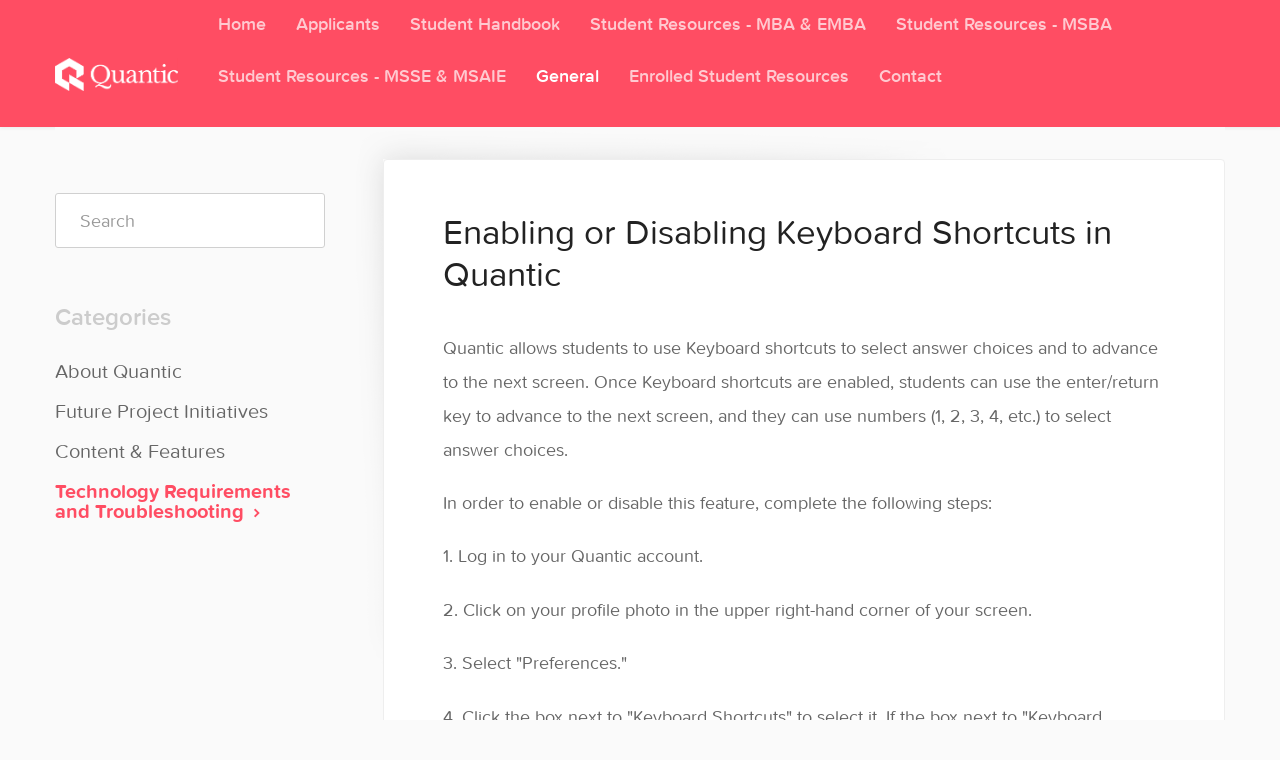

--- FILE ---
content_type: text/html; charset=utf-8
request_url: https://support.quantic.edu/article/294-enabling-or-disabling-keyboard-shortcuts-in-quantic
body_size: 4869
content:


<!DOCTYPE html>
<html>
    
<head>
    <meta charset="utf-8"/>
    <title>Enabling or Disabling Keyboard Shortcuts in Quantic - Quantic Help Docs</title>
    <meta name="viewport" content="width=device-width, maximum-scale=1"/>
    <meta name="apple-mobile-web-app-capable" content="yes"/>
    <meta name="format-detection" content="telephone=no">
    <meta name="description" content="Quantic allows students to use Keyboard shortcuts to select answer choices and to advance to the next screen. Once Keyboard shortcuts are enabled, students can "/>
    <meta name="author" content="Quantic"/>
    <link rel="canonical" href="https://support.quantic.edu/article/294-enabling-or-disabling-keyboard-shortcuts-in-quantic"/>
    
        
   
            <meta name="twitter:card" content="summary"/>
            <meta name="twitter:title" content="Enabling or Disabling Keyboard Shortcuts in Quantic" />
            <meta name="twitter:description" content="Quantic allows students to use Keyboard shortcuts to select answer choices and to advance to the next screen. Once Keyboard shortcuts are enabled, students can "/>


    

    
        <link rel="stylesheet" href="//d3eto7onm69fcz.cloudfront.net/assets/stylesheets/launch-1769637804691.css">
    
    <style>
        body { background: #ffffff; }
        .navbar .navbar-inner { background: #ff4d63; }
        .navbar .nav li a, 
        .navbar .icon-private-w  { color: #ffffff; }
        .navbar .brand, 
        .navbar .nav li a:hover, 
        .navbar .nav li a:focus, 
        .navbar .nav .active a, 
        .navbar .nav .active a:hover, 
        .navbar .nav .active a:focus  { color: #ffffff; }
        .navbar a:hover .icon-private-w, 
        .navbar a:focus .icon-private-w, 
        .navbar .active a .icon-private-w, 
        .navbar .active a:hover .icon-private-w, 
        .navbar .active a:focus .icon-private-w { color: #ffffff; }
        #serp-dd .result a:hover,
        #serp-dd .result > li.active,
        #fullArticle strong a,
        #fullArticle a strong,
        .collection a,
        .contentWrapper a,
        .most-pop-articles .popArticles a,
        .most-pop-articles .popArticles a:hover span,
        .category-list .category .article-count,
        .category-list .category:hover .article-count { color: #ff4d63; }
        #fullArticle, 
        #fullArticle p, 
        #fullArticle ul, 
        #fullArticle ol, 
        #fullArticle li, 
        #fullArticle div, 
        #fullArticle blockquote, 
        #fullArticle dd, 
        #fullArticle table { color:#a9a197; }
    </style>
    
        <link rel="stylesheet" href="//s3.amazonaws.com/helpscout.net/docs/assets/54ebeb13e4b034c37ea91447/attachments/668444d1d593d719515cb47c/quantic-style.css">
    
    <link rel="apple-touch-icon-precomposed" href="//d33v4339jhl8k0.cloudfront.net/docs/assets/54ebeb13e4b034c37ea91447/images/5e344f4f2c7d3a7e9ae71109/apple-touch-icon-152x152.png">
    <link rel="shortcut icon" type="image/png" href="//d33v4339jhl8k0.cloudfront.net/docs/assets/54ebeb13e4b034c37ea91447/images/5e344f4f2c7d3a7e9ae7110a/favicon.ico">
    <!--[if lt IE 9]>
    
        <script src="//d3eto7onm69fcz.cloudfront.net/assets/javascripts/html5shiv.min.js"></script>
    
    <![endif]-->
    
        <script type="application/ld+json">
        {"@context":"https://schema.org","@type":"WebSite","url":"https://support.quantic.edu","potentialAction":{"@type":"SearchAction","target":"https://support.quantic.edu/search?query={query}","query-input":"required name=query"}}
        </script>
    
        <script type="application/ld+json">
        {"@context":"https://schema.org","@type":"BreadcrumbList","itemListElement":[{"@type":"ListItem","position":1,"name":"Quantic Help Docs","item":"https://support.quantic.edu"},{"@type":"ListItem","position":2,"name":"General","item":"https://support.quantic.edu/collection/1-general"},{"@type":"ListItem","position":3,"name":"Enabling or Disabling Keyboard Shortcuts in Quantic","item":"https://support.quantic.edu/article/294-enabling-or-disabling-keyboard-shortcuts-in-quantic"}]}
        </script>
    
    
        <script src="//use.typekit.net/swq6xvf.js"></script>
<script>try{Typekit.load();}catch(e){}</script>
<script src ="https://code.jquery.com/jquery-1.11.2.min.js"></script>

<script>
$(document).ready(function(){
$(document).on('click', '.btn-navbar',function(){
!$(this).hasClass('collapsed')
? $(this).parent().parent().addClass('navbar-open')
: $(this).parent().parent().removeClass('navbar-open')
});
});
</script>

<style>
  .accordion {
    position: relative;
    background-color: #f7f4f0;
    color: #444;
    cursor: pointer;
    padding: 18px;
    padding-right: 40px;
    width: 100%;
    border: none;
    text-align: left;
    outline: none;
    font-size: 15px;
    transition: 0.4s;
    margin-bottom: 3px;
  }

  .accordion.active,
  .accordion:hover {
    background-color: #dfd9d2;
  }

  .accordion:after {
    position: absolute;
    right: 20px;
    top: 50%;
    transform: translateY(-50%);
    content: "\002B";
    color: #c0b8ad;
    font-weight: bold;
    font-size: 1.3em;
    margin-left: 5px;
  }

  .accordion.active:after {
    content: "\2212";
  }

  .accordion + .panel {
    padding: 0px 18px 0px;
    margin-bottom: 0px !important;
    background-color: white;
    max-height: 0;
    overflow: hidden;
    transition: max-height 0.2s ease-out;
  }

  .accordion + .panel.active {
    margin-bottom: inherit;
  }


/* --------------------------------
not baking this into the css file, because it might be temporary:

this doesn't affect students, but when an employee is logged into secure.helpscout.net,
the private collections are visible in the top nav at support.quantic.edu -- but the
nav doesn't handle that many links properly and they get cut off.

This can probably be removed when we consolidate the Student Resources collections
-------------------------------- */

#mainNav .nav > li > a[href='/collection/1764-ai-advisor-knowledgebase'],
#mainNav .nav > li > a[href='/collection/778-internal-knowledgebase'] {
    display: none;
}
</style>

<script>
  function setupAccordion() {
    var acc = document.getElementsByClassName("accordion");
    var i;

    for (i = 0; i < acc.length; i++) {
      acc[i].addEventListener("click", function () {
        this.classList.toggle("active");
        var panel = this.nextElementSibling;
        panel.classList.toggle("active");
        if (panel.style.maxHeight) {
          panel.style.maxHeight = null;
        } else {
          panel.style.maxHeight = panel.scrollHeight + "px";
        }
      });
    }
  }
  $(document).ready(setupAccordion);
</script>
<!-- Google tag (gtag.js) -->
<script async src="https://www.googletagmanager.com/gtag/js?id=G-MQQT6T4RYT"></script>
<script>
  window.dataLayer = window.dataLayer || [];
  function gtag(){dataLayer.push(arguments);}
  gtag('js', new Date());

  gtag('config', 'G-MQQT6T4RYT');
</script>

    
</head>
    
    <body>
        
<header id="mainNav" class="navbar">
    <div class="navbar-inner">
        <div class="container-fluid">
            <a class="brand" href="https://quantic.edu">
            
                
                    <img src="//d33v4339jhl8k0.cloudfront.net/docs/assets/54ebeb13e4b034c37ea91447/images/69050ee17104957f52353916/quantic-logo-primary-white-screen_with_Coral_box.png" alt="Quantic Help Docs" width="281" height="75">
                

            
            </a>
            
                <button type="button" class="btn btn-navbar" data-toggle="collapse" data-target=".nav-collapse">
                    <span class="sr-only">Toggle Navigation</span>
                    <span class="icon-bar"></span>
                    <span class="icon-bar"></span>
                    <span class="icon-bar"></span>
                </button>
            
            <div class="nav-collapse collapse">
                <nav role="navigation"><!-- added for accessibility -->
                <ul class="nav">
                    
                        <li id="home"><a href="/">Home <b class="caret"></b></a></li>
                    
                    
                        
                            <li  id="applicants"><a href="/collection/389-applicants">Applicants  <b class="caret"></b></a></li>
                        
                            <li  id="student-handbook"><a href="/collection/399-student-handbook">Student Handbook  <b class="caret"></b></a></li>
                        
                            <li  id="student-resources---mba-emba"><a href="/collection/405-student-resources---mba-emba">Student Resources - MBA &amp; EMBA  <b class="caret"></b></a></li>
                        
                            <li  id="student-resources---msba"><a href="/collection/1293-student-resources---msba">Student Resources - MSBA  <b class="caret"></b></a></li>
                        
                            <li  id="student-resources---msse-msaie"><a href="/collection/1296-student-resources---msse-msaie">Student Resources - MSSE &amp; MSAIE  <b class="caret"></b></a></li>
                        
                            <li  class="active"  id="general"><a href="/collection/1-general">General  <b class="caret"></b></a></li>
                        
                            <li  id="enrolled-student-resources"><a href="/collection/1683-enrolled-student-resources">Enrolled Student Resources  <b class="caret"></b></a></li>
                        
                    
                    
                        <li id="contact"><a href="#" class="contactUs" onclick="window.Beacon('open')">Contact</a></li>
                        <li id="contactMobile"><a href="#" class="contactUs" onclick="window.Beacon('open')">Contact</a></li>
                    
                </ul>
                </nav>
            </div><!--/.nav-collapse -->
        </div><!--/container-->
    </div><!--/navbar-inner-->
</header>
        <section id="contentArea" class="container-fluid">
            <div class="row-fluid">
                <section id="main-content" class="span9">
                    <div class="contentWrapper">
                        
    
    <article id="fullArticle">
        <h1 class="title">Enabling or Disabling Keyboard Shortcuts in Quantic</h1>
    
        <a href="javascript:window.print()" class="printArticle" title="Print this article" aria-label="Print this Article"><i class="icon-print"></i></a>
        <p>Quantic allows students to use Keyboard shortcuts to select answer choices and to advance to the next screen.&nbsp;Once Keyboard shortcuts are enabled, students can use the enter/return key to advance to the next screen, and they can use numbers (1, 2, 3, 4, etc.) to select answer choices.</p>
<p>In order to enable or disable this feature, complete the following steps:&nbsp;</p>
<p>1. Log in to your Quantic account.</p>
<p>2. Click on your profile photo in the upper right-hand corner of your screen.</p>
<p>3. Select "Preferences."&nbsp;</p>
<p>4. Click the box next to "Keyboard Shortcuts" to select it. If the box next to "Keyboard Shortcuts" has an x in it as seen below, this feature is set to enabled.&nbsp;</p>
<p><img src="//d33v4339jhl8k0.cloudfront.net/docs/assets/54ebeb13e4b034c37ea91447/images/5a5cda532c7d3a1943683ccc/file-nJwB0HolUD.png" style="max-width: 100%; "></p>
<p>5. To disable this feature, click the box next to "Keyboard Shortcuts" again to clear the selection.&nbsp;</p>
    </article>
    

    <section class="articleFoot">
    
        <i class="icon-contact"></i>
        <p class="help">Still need help?
            <a id="sbContact" href="#" class="contactUs" onclick="window.Beacon('open')">Contact Us</a>
            <a id="sbContactMobile" href="#" class="contactUs" onclick="window.Beacon('open')">Contact Us</a>
        </p>
    

    <time class="lu" datetime=2024-08-07 >Last updated on August 7, 2024</time>
    </section>

                    </div><!--/contentWrapper-->
                    
                </section><!--/content-->
                <aside id="sidebar" class="span3">
                 

<form action="/search" method="GET" id="searchBar" class="sm" autocomplete="off">
    
                    <input type="hidden" name="collectionId" value="54ebf107e4b086c0c0968fe4"/>
                    <input type="text" name="query" title="search-query" class="search-query" placeholder="Search" value="" aria-label="Search" />
                    <button type="submit">
                        <span class="sr-only">Toggle Search</span>
                        <i class="icon-search"></i>
                    </button>
                    <div id="serp-dd" style="display: none;" class="sb">
                        <ul class="result">
                        </ul>
                    </div>
                
</form>

                
                    <h3>Categories</h3>
                    <ul class="nav nav-list">
                    
                        
                            <li ><a href="/category/304-about-smartly">About Quantic  <i class="icon-arrow"></i></a></li>
                        
                    
                        
                            <li ><a href="/category/1411-future-project-initiatives">Future Project Initiatives  <i class="icon-arrow"></i></a></li>
                        
                    
                        
                            <li ><a href="/category/9-content-features">Content &amp; Features  <i class="icon-arrow"></i></a></li>
                        
                    
                        
                            <li  class="active" ><a href="/category/31-technology-requirements-and-troubleshooting">Technology Requirements and Troubleshooting  <i class="icon-arrow"></i></a></li>
                        
                    
                    </ul>
                
                </aside><!--/span-->
            </div><!--/row-->
            <div id="noResults" style="display:none;">No results found</div>
            <footer>
                

<p>&copy;
    
        <a href="https://quantic.edu">Quantic</a>
    
    2026. <span>Powered by <a rel="nofollow noopener noreferrer" href="https://www.helpscout.com/docs-refer/?co=Quantic&utm_source=docs&utm_medium=footerlink&utm_campaign=Docs+Branding" target="_blank">Help Scout</a></span>
    
        
    
</p>

            </footer>
        </section><!--/.fluid-container-->
        
            

<script id="beaconLoader" type="text/javascript">!function(e,t,n){function a(){var e=t.getElementsByTagName("script")[0],n=t.createElement("script");n.type="text/javascript",n.async=!0,n.src="https://beacon-v2.helpscout.net",e.parentNode.insertBefore(n,e)}if(e.Beacon=n=function(t,n,a){e.Beacon.readyQueue.push({method:t,options:n,data:a})},n.readyQueue=[],"complete"===t.readyState)return a();e.attachEvent?e.attachEvent("onload",a):e.addEventListener("load",a,!1)}(window,document,window.Beacon||function(){});</script>
<script type="text/javascript">window.Beacon('init', '0a62d910-e726-4c9c-bd07-0db5f06f765e')</script>

<script type="text/javascript">
    function hashChanged() {
        var hash = window.location.hash.substring(1); 
        if (hash === 'contact') {
            window.Beacon('open')
        }
    }

    if (window.location.hash) {
        hashChanged()
    }

    window.onhashchange = function () {
        hashChanged()
    }

    window.addEventListener('hashchange', hashChanged, false);

</script>

        
        
    <script src="//d3eto7onm69fcz.cloudfront.net/assets/javascripts/app4.min.js"></script>

<script>
// keep iOS links from opening safari
if(("standalone" in window.navigator) && window.navigator.standalone){
// If you want to prevent remote links in standalone web apps opening Mobile Safari, change 'remotes' to true
var noddy, remotes = false;
document.addEventListener('click', function(event) {
noddy = event.target;
while(noddy.nodeName !== "A" && noddy.nodeName !== "HTML") {
noddy = noddy.parentNode;
}

if('href' in noddy && noddy.href.indexOf('http') !== -1 && (noddy.href.indexOf(document.location.host) !== -1 || remotes)){
event.preventDefault();
document.location.href = noddy.href;
}

},false);
}
</script>
        
    </body>
</html>




--- FILE ---
content_type: text/css
request_url: https://s3.amazonaws.com/helpscout.net/docs/assets/54ebeb13e4b034c37ea91447/attachments/668444d1d593d719515cb47c/quantic-style.css
body_size: 15936
content:
/** This is custom CSS that we upload in Quantic Helpscout's 'Custom Code' section */

/*--------------------------------------------------------------
>>> TABLE OF CONTENTS:
----------------------------------------------------------------
1.0 General
2.0 Homepage
3.0 Inner Pages
3.1 Category Page
3.2 Article Page
4.0 Contact Modal
--------------------------------------------------------------*/

/*--------------------------------------------------------------
1.0 General
--------------------------------------------------------------*/

html,
body {
    -webkit-font-smoothing: antialiased;
    -moz-osx-font-smoothing: grayscale;

    @media
    only screen and (-webkit-min-device-pixel-ratio: 1.25),
    only screen and ( min-device-pixel-ratio: 1.25),
    only screen and ( min-resolution: 200dpi),
    only screen and ( min-resolution: 1.25dppx)
    {
        -webkit-font-smoothing: subpixel-antialiased;
        -moz-osx-font-smoothing: auto;
    }
}

body {
  background-color: #FAFAFA;
  color: #35092c;
  font-family: "proxima-nova-soft", "Helvetica", sans-serif;
  font-weight: 400;
  font-size: 14px;
}

@media (max-width: 768px) {
  body {
    padding-left: 0;
    padding-right: 0;
  }
}

label, input, button, select, textarea {
  font-family: "proxima-nova-soft", "Helvetica", sans-serif;
  font-size: 1em;
}

h1 {
  font-weight: 600px;
  font-size: 1.4em;
}

textarea:focus,
input:focus,
input[type=text]:focus,
input[type=password]:focus,
input[type=datetime]:focus,
input[type=datetime-local]:focus,
input[type=date]:focus, input[type=month]:focus,
input[type=time]:focus, input[type=week]:focus,
input[type=number]:focus, input[type=email]:focus,
input[type=url]:focus, input[type=search]:focus,
input[type=tel]:focus, input[type=color]:focus,
.uneditable-input:focus {
  border-color: rgba(255,77,99,.7);
  -webkit-box-shadow: inset 0 1px 1px rgba(0,0,0,.075),0 0 4px rgba(255,77,99,.4);
  -moz-box-shadow: inset 0 1px 1px rgba(0,0,0,.075),0 0 4px rgba(255,77,99,.4);
  box-shadow: inset 0 1px 1px rgba(0,0,0,.075),0 0 4px rgba(255,77,99,.4);
  outline: 0!important;
}

/* Container */
.container-fluid {
  max-width: 1170px;
}

@media (min-width: 768px) {
  .container-fluid {
    width: 750px;
  }
}

@media (min-width: 992px) {
  .container-fluid {
    width: 970px;
  }
}

@media (min-width: 1200px) {
  .container-fluid {
    width: 1170px;
  }
}


/* Navigation */

#mainNav .brand img {
  width: auto; /* 319 */
  height: 33px; /* 75 */
}

@media (max-width: 768px) {
  .navbar .brand {
    margin-left: 23px;
  }
}

#mainNav .navbar-inner {
  padding-top: 25px;
  padding-bottom: 25px;
}

@media (max-width: 768px) {
  #mainNav .navbar-inner {
    padding: 29px 15px;
  }
}

#mainNav .nav {
  font-size: 16px;
  font-weight: 600;
  padding-left: 150px;
}

#mainNav .nav li {
  opacity: 0.7;
}

#mainNav .nav li.active,
#mainNav .nav li:hover {
  opacity: 1;
}

#mainNav .nav > li > a {
  padding: 10px 13px;
}

#mainNav .nav li#contact a {
  padding-right: 0;
}

#mainNav .nav > li > a .caret {
  display: none !important;
}

#mainNav .btn-navbar .icon-bar {
  background: white;
  box-shadow: none;
}

@media (max-width: 768px) {
  #mainNav .nav {
    margin-top: 40px;
    margin-bottom: 23px;
    padding-left: 0px;
  }

  #mainNav .nav > li > a {
    padding: 0 13px;
  }

  .navbar {
    margin: 0;
  }

  .navbar-inner.navbar-open {
    background: #e8394e;
  }

  .navbar .btn-navbar {
    width: 42px;
  }

  .navbar .btn-navbar:hover {
    opacity: 0.7;
  }

  .navbar .btn-navbar .icon-bar {
    width: 24px;
    height: 3px;
  }

  .btn-navbar .icon-bar+.icon-bar {
    margin-top: 6px;
  }

  #mainNav .nav > li > a {
    font-size: 24px;
    font-weight: 600;
  }
}

/* Search */

#searchBar {
  padding: 24px 0;
}

#searchBar button {
  background: #ff4d63;
  border: 1px solid #a52e3b;
  outline: 0 !important;
}

#searchBar button:hover {
  background: #a52e3b;
  border: 1px solid #a52e3b;
}

@media (max-width: 768px) {
  #searchBar {
    padding: 18px 0;
  }
}

/* Footer */

footer {
  padding-top: 23px;
  font-size: 14px;
  color: #ccc;
  clear: both;
}

footer p {
  text-align: center;
  font-size: 14px;
  color: #ccc;
}

/*--------------------------------------------------------------
2.0 Homepage
--------------------------------------------------------------*/

/* Search */

#docsSearch {
  margin: 0;
  padding-top: 44px;
  padding-bottom: 86px;
  border-bottom: none;
  background-color: #FF4D63;
  background-image: -moz-linear-gradient(top, #FF4D63 0%, #E7384D 100%);
  background-image: -o-linear-gradient(top, #FF4D63 0%, #E7384D 100%);
  background-image: -webkit-linear-gradient(top, #FF4D63 0%, #E7384D 100%);
  background-image: linear-gradient(to bottom, #FF4D63 0%, #E7384D 100%);
}

@media (max-width: 768px) {
  #docsSearch {
    padding: 46px 30px 86px;
  }
}

#docsSearch h1 {
  margin-bottom: 32px;
  font-size: 36px;
  line-height: 1.2;
  font-weight: 300;
  color: white;
}

@media (min-width: 480px) {
  #docsSearch h1 {
    font-size: 34px;
  }
}

@media (min-width: 768px) {
  #docsSearch h1 {
    font-size: 40px;
  }
}

#docsSearch #searchBar {
  width: 100%;
}

@media (min-width: 480px) {
  #docsSearch #searchBar {
    width: 419px;
  }
}

@media (min-width: 768px) {
  #docsSearch #searchBar {
    width: 523px;
  }
}

#docsSearch #searchBar input,
#docsSearch #searchBar button {
  height: 50px;
  border: 1px solid white;
}

@media (min-width: 480px) {
  #docsSearch #searchBar input,
  #docsSearch #searchBar button {
    height: 57.5px;
  }
}

@media (min-width: 768px) {
  #docsSearch #searchBar input,
  #docsSearch #searchBar button {
    height: 65px;
  }
}

#docsSearch #searchBar input {
  padding-left: 15px;
  font-size: 15px;
  line-height: 25px;
  color: #fff;
  background: transparent;
  box-shadow: none;
}

#docsSearch #searchBar input:focus {
  border-color: 1px solid #EEE !important;
  outline: none !important;
}

@media (min-width: 480px) {
  #docsSearch #searchBar input {
    padding-left: 25px;
    font-size: 18px;
  }
}

@media (min-width: 768px) {
  #docsSearch #searchBar input {
    padding-left: 30px;
    font-size: 21px;
  }
}

#docsSearch #searchBar input::-webkit-input-placeholder {
   color: #fff !important;
   opacity: 0.65 !important;
}

#docsSearch #searchBar input:-moz-placeholder {
   color: #fff !important;
   opacity: 0.65 !important;
}

#docsSearch #searchBar input::-moz-placeholder {
   color: #fff !important;
   opacity: 0.65 !important;
}

#docsSearch #searchBar input:-ms-input-placeholder {
   color: #fff !important;
   opacity: 0.65 !important;
}

#serp-dd {
  top: 75px;
  border: 0;
  border-radius: 5px;
  box-shadow: 0 2px 5px rgba(100,100,100,.2);
}

#serp-dd.sb {
  top: 61px;
  border-radius: 5px !important;
}

#serp-dd .result>li:last-child,
#serp-dd .result>li:first-child {
  margin: 0;
}

@media (min-width: 480px) {
  #serp-dd {
    top: 82.5px;
  }
}

@media (min-width: 768px) {
  #serp-dd {
    top: 95px;
  }
}

#serp-dd .result {
  border-radius: 5px;
}

#serp-dd .result,
#serp-dd .result li {
  margin: 0;
  padding: 0;
}

#serp-dd .result li {
  cursor: pointer;
  padding: 15px 30px !important;
  font-size: 16px;
  background-color: #FFF;
}

#serp-dd .result li:hover {
  background-color: #FAFAFA;
}

#serp-dd .result li a {
  margin: 0;
  padding: 0;
  font-size: 14px;
  color:#666;
  background-color: transparent;
}

@media (min-width: 768px) {
  #serp-dd .result li a {
    font-size: 16px;
  }
}

#serp-dd .result li:hover a,
#serp-dd .result li a:hover,
#serp-dd .result li a:focus,
#serp-dd .result li a:active {
  text-decoration: none;
  color: #FF4D63;
  background-color: transparent;
}

#docsSearch #searchBar button {
  padding: 0 20px;
  font-size: 18px;
  font-weight: 700;
  text-shadow: none;
  color: #FF4D63;
  background-color: #FFF;
}

@media (min-width: 768px) {
  #docsSearch #searchBar button {
    font-size: 21px;
    padding: 0 27px;
  }
}

#docsSearch #searchBar button:hover {
  border: 1px solid #FCE2E5;
  background-color: #FCE2E5;
}

/* Content */

#contentArea {
  padding: 0;
  background-color: #FAFAFA;
}

@media (max-width: 768px) {
  #contentArea {
    padding: 0 30px;
    background-color: #FAFAFA;
  }
}

/* Categories */

.category-list {
  margin: 89px auto;
  clear: both;
}

.category-list .category {
  float: left;
  width: 48%;
  margin-bottom: 30px;
  border: 1px solid #EEE;
  -moz-border-radius: 4px;
  -webkit-border-radius: 4px;
  border-radius: 4px;
  background: #fff;

  padding: 0;
  display: flex;
  height: 200px;
  flex-direction: column;
  justify-content: center;
}

.category-list .category:hover,
.category-list .category:focus {
  text-decoration: none;
  background: #fff;
  border: 1px solid #FF4D63;
  outline: none;
}

.category-list .category h3 {
  font-size: 24px;
  color: #666;
}

.category-list .category p {
  font-size: 18px;
}

.category-list .category p.article-count {
  margin-top: 8px;
}

.collection-category h2 {
  padding-top: 40px;
  clear: both;
  text-align: center;
}

@media (max-width: 600px) {
  .category-list .category, .category-list.two-col .category {
    width: 100%;
  }
}

@media (min-width: 768px) {
  .category-list .category {
    width: 30.555555%;
    margin: 1.22%;
  }
}

@media (min-width: 1024px) {
  .category-list .category {
    margin: 1.28%;
  }
}

/*--------------------------------------------------------------
3.0 Inner Pages
--------------------------------------------------------------*/

/* Sidebar */

#sidebar {
  margin: 66px 0 0;
}

#sidebar #searchBar.sm {
  margin-bottom: 51px;
}

#sidebar #searchBar input,
#sidebar button {
  height: 55px;
}

#sidebar #searchBar input {
  font-size: 18px;
  padding: 0 24px;
  box-shadow: none;
}

#sidebar #searchBar input:focus {
  border-color: #ccc !important;
}

#sidebar #searchBar input::-webkit-input-placeholder {
  line-height: 1.2;
}

#sidebar #searchBar input:-moz-placeholder {
  line-height: 1.2;
}

#sidebar #searchBar input::-moz-placeholder {
  line-height: 1.2;
}

#sidebar #searchBar input:-ms-input-placeholder {
  line-height: 1.2;
}

#sidebar h3 {
  font-size: 24px;
  font-weight: 600;
  text-transform: capitalize;
  color: #ccc;
  margin-bottom: 20px;
}

#sidebar .nav-list li {
  font-size: 18px;
  margin-bottom: 8px;
}

#sidebar .nav-list li a {
  color: #666;
}

#sidebar .nav-list .active a,
#sidebar .nav-list .active a:hover,
#sidebar .nav-list .active a:focus,
#sidebar .nav-list a:hover,
#sidebar .nav-list a:focus {
  color: #FF4D63;
}

#sidebar .nav-list .active a .icon-arrow:before,
#sidebar .nav-list .active a:hover .icon-arrow:before,
#sidebar .nav-list .active a:focus .icon-arrow:before {
  color: #FF4D63;
}

@media (min-width: 768px) {
  #sidebar #searchBar .icon-search {
    display: none;
  }
}

/* Content */

#content {
  margin-top: 34px;
  margin-bottom: 32px;
  background: transparent;
}

.contentWrapper {
  padding: 51px 59px;
  border: 1px solid #EEE;
  -moz-border-radius: 4px;
  -webkit-border-radius: 4px;
  border-radius: 4px;
}

.contentWrapper p.no-articles {
  font-size: 18px;
  color: #666;
}

@media (max-width: 768px) {
  .contentWrapper {
    padding: 30px;
  }
}

/* Sort */

.sort,
.icon-print {
  display: none !important;
}

/* Help */
p.help {
  margin-bottom: 28px;
}

/* Related */
.related {
  padding-top: 55px;

  border: 1px solid #eee;
  border-top: 0;
}

.related h3 {
  font-size: 18px;
  font-weight: 700;
  color: #AAA;
  margin-bottom: 22px;
}

.related ul {
  margin-bottom: 21px;
}

.related ul>li a {
  color: #FF4D63;
  font-size: 18px;
}

/*--------------------------------------------------------------
3.1 Category Page
--------------------------------------------------------------*/

/* Search */

.icon-search {
  margin-top: 15px;
  color: #FF4D63;
}

/* Articles */

.articleList li {
  margin: 0.6em 0;
}

#categoryHead h1 {
  font-size: 35px;
  margin-bottom: 32px;
}

/*--------------------------------------------------------------
3.2 Article Page
--------------------------------------------------------------*/

#fullArticle p,
#fullArticle ul,
#fullArticle ol,
#fullArticle li,
#fullArticle div,
#fullArticle blockquote,
#fullArticle dd,
#fullArticle table {
  font-size: 17px;
  margin-bottom: 1.3em;
}

#fullArticle .title {
  font-size: 35px;
  margin-bottom: 40px;
}

#fullArticle p,
#fullArticle ul,
#fullArticle ol,
#fullArticle li,
#fullArticle div,
#fullArticle blockquote,
#fullArticle dd,
#fullArticle table {
  font-size: 18px;
  color: #666;
  line-height: 1.9;
}

.articleFoot {
  margin-top: 30px;
}

.articleFoot .icon-contact {
  display: none;
}

.articleFoot p,
.articleFoot time {
  font-family: 'proxima-nova-soft', 'Helvetica', sans-serif;
  font-style: normal;
  font-size: 15px;
  color: #AAA;
}

#sbContact {
  color: #666 !important;
  border-bottom: 0;
  font-weight: 600;
}

@media (max-width: 768px) {
  .articleFoot p,
  .articleFoot time {
      display: block;
      text-align: center;
      float: none !important;
  }
}

/*--------------------------------------------------------------
4.0 Contact Modal
--------------------------------------------------------------*/

#contactModal {
  border: 0px solid transparent;
  -moz-border-radius: 8px;
  -webkit-border-radius: 8px;
  border-radius: 8px;
  -moz-box-shadow: 0 0 43.5px rgba(0, 0, 0, 0.35);
  -webkit-box-shadow: 0 0 43.5px rgba(0, 0, 0, 0.35);
  box-shadow: 0 0 43.5px rgba(0, 0, 0, 0.35);
  overflow: hidden;
}

#contactModal h2 {
  background: transparent;
  color: #aaa;
  border-bottom: none;
  text-align: center;
  margin-top: 50px;
  margin-bottom: 17px;
  font-size: 35px;
  font-weight: 300;
}

.control-group input {
  height: 20px;
}

.control-group:nth-child(5) {
  display: none;
}

.control-group textarea {
  height: 125px;
  resize: none;
}

.control-group input,
.control-group textarea {
  width: 300px !important;
  background-color: #F5F5F5;
  -moz-border-radius: 4px;
  -webkit-border-radius: 4px;
  border-radius: 4px;
  border: 0;
  box-shadow: none !important;
  font-size: 16px;
  padding: 15px 30px;
}

#content .control-group input,
#content .control-group textarea {
  width: 95% !important;
}

@media (max-width: 480px) {
  #content .control-group input,
  #content .control-group textarea {
    width: 80% !important;
  }
}

@media (max-width: 768px) {
  #content .control-group input,
  #content .control-group textarea {
    width: 85% !important;
  }
}

#contactModal .modal-body {
  max-height: 475px;
}

.control-group input::-webkit-input-placeholder {
   color: #C5C5C5 !important;
   opacity: 1 !important;
}

.control-group input:-moz-placeholder {
  color: #C5C5C5 !important;
  opacity: 1 !important;
}

.control-group input::-moz-placeholder {
  color: #C5C5C5 !important;
  opacity: 1 !important;
}

.control-group input:-ms-input-placeholder {
  color: #C5C5C5 !important;
  opacity: 1 !important;
}

.control-group .control-label {
  color: #666;
  padding-top: 15px;
  font-size: 18px;
}

#content .control-group .control-label {
  margin-bottom: 15px;
}

#contactModal .form-actions,
#contactForm .form-actions {
  margin-top: 25px;
}

#contactModal .form-actions .btn,
#contactForm .form-actions .btn {
  width: 175px !important;
  height: 55px;
  border: 0;
  background-color: #FF4D63;
  -moz-border-radius: 4px;
  -webkit-border-radius: 4px;
  border-radius: 4px;
  background-position: initial;
  background-image: none;
  color: white;
  text-shadow: none !important;
  font-size: 18px;
}

#contactModal .form-actions .btn:hover,
#contactForm .form-actions .btn:hover {
  background-color: #E64558;
}

#contactModal .parsley-error, #contactForm .parsley-error {
  border: 1px solid #E64558;
}

#contactModal .parsley-error-list, #contactForm .parsley-error-list {
  margin-top: 5px;
  color: #E64558;
}

.modal #closeBtn:hover .icon-close:before {
  color: #ff4d63;
}

.icon-close:before,
.featherlight-close-icon:before {
  color: #b5a99e;
}